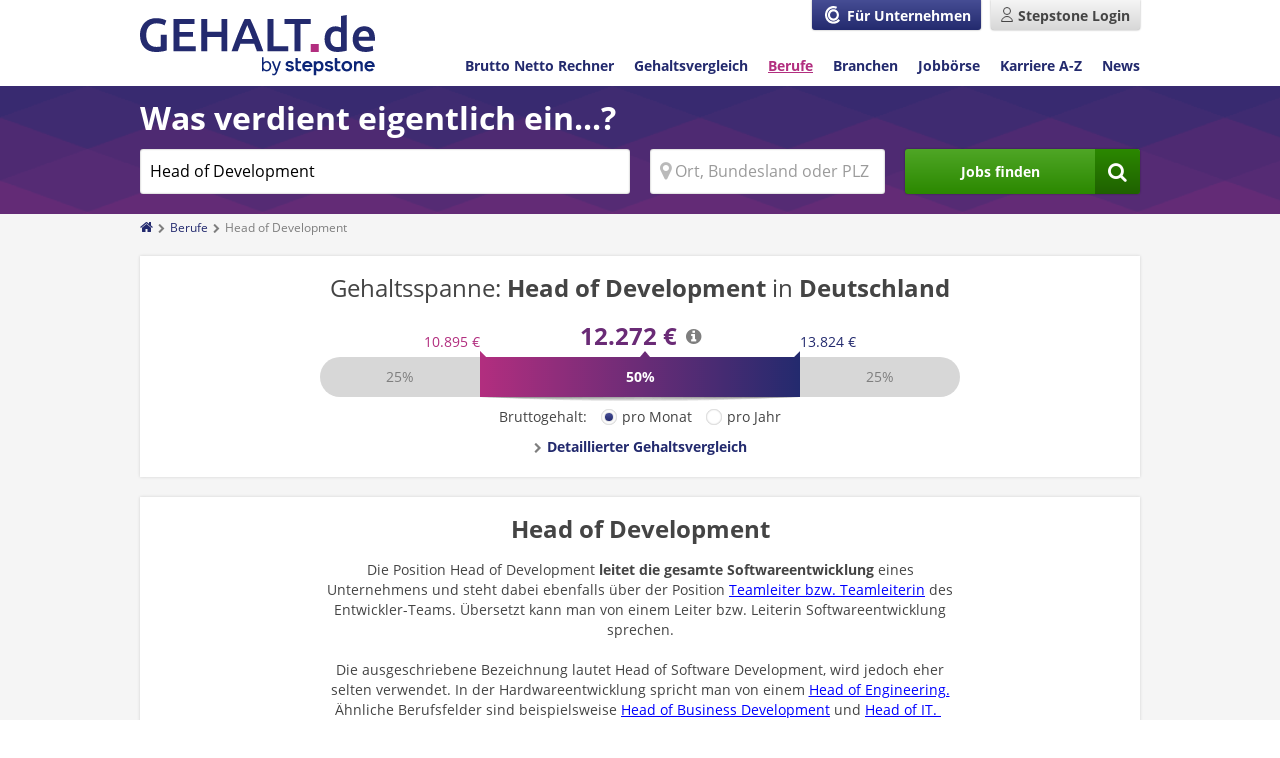

--- FILE ---
content_type: text/html;charset=UTF-8
request_url: https://www.gehalt.de/beruf/head-of-development
body_size: 16732
content:
<!DOCTYPE html>
<html lang="de" dir="ltr">
<head itemscope itemtype="https://schema.org/WebPage">
    
    <title itemprop="name">Head of Development » Gehalt &amp; Beruf | GEHALT.de</title>
    <meta charset="utf-8"/>
    <meta name="description" content="Was verdient ein/-e Head of Development? GEHALT.de verrät Ihnen, was Sie mit Ihrer Berufserfahrung und in Ihrer Region verdienen können.">
    <meta name="robots" content="index,follow">
    
    
    <link rel="preload" as="font" type="font/woff2" href="/fonts/open-sans-v15-latin-regular.woff2" crossorigin />
    <link rel="preload" as="font" type="font/woff2" href="/fonts/open-sans-v15-latin-700.woff2" crossorigin />
    <link rel="preload" as="font" type="font/woff2" href="/fonts/fontawesome-webfont.woff2?v=4.7.0" crossorigin />
    <style>
        @font-face{font-family:'FontAwesome';font-weight:normal;font-style:normal;font-display:swap;src:url("/fonts/fontawesome-webfont.eot?v=4.7.0");src:url("/fonts/fontawesome-webfont.eot?#iefix&v=4.7.0") format("embedded-opentype"),url("/fonts/fontawesome-webfont.woff2?v=4.7.0") format("woff2"),url("/fonts/fontawesome-webfont.woff?v=4.7.0") format("woff"),url("/fonts/fontawesome-webfont.ttf?v=4.7.0") format("truetype"),url("/fonts/fontawesome-webfont.svg?v=4.7.0#fontawesomeregular") format("svg")}@font-face{font-family:'Open Sans';font-style:normal;font-display:swap;font-weight:400;src:url("/fonts/open-sans-v15-latin-regular.eot");src:local("Open Sans Regular"),local("OpenSans-Regular"),url("/fonts/open-sans-v15-latin-regular.eot?#iefix") format("embedded-opentype"),url("/fonts/open-sans-v15-latin-regular.woff2") format("woff2"),url("/fonts/open-sans-v15-latin-regular.woff") format("woff"),url("/fonts/open-sans-v15-latin-regular.ttf") format("truetype"),url("/fonts/open-sans-v15-latin-regular.svg#OpenSans") format("svg")}@font-face{font-family:'Open Sans';font-style:normal;font-display:swap;font-weight:600;src:url("/fonts/open-sans-v15-latin-600.eot");src:local("Open Sans SemiBold"),local("OpenSans-SemiBold"),url("/fonts/open-sans-v15-latin-600.eot?#iefix") format("embedded-opentype"),url("/fonts/open-sans-v15-latin-600.woff2") format("woff2"),url("/fonts/open-sans-v15-latin-600.woff") format("woff"),url("/fonts/open-sans-v15-latin-600.ttf") format("truetype"),url("/fonts/open-sans-v15-latin-600.svg#OpenSans") format("svg")}@font-face{font-family:'Open Sans';font-style:normal;font-display:swap;font-weight:700;src:url("/fonts/open-sans-v15-latin-700.eot");src:local("Open Sans Bold"),local("OpenSans-Bold"),url("/fonts/open-sans-v15-latin-700.eot?#iefix") format("embedded-opentype"),url("/fonts/open-sans-v15-latin-700.woff2") format("woff2"),url("/fonts/open-sans-v15-latin-700.woff") format("woff"),url("/fonts/open-sans-v15-latin-700.ttf") format("truetype"),url("/fonts/open-sans-v15-latin-700.svg#OpenSans") format("svg")}
        footer{background:#232a6e;margin-top:4rem}footer .footer__content{display:-webkit-box;display:-ms-flexbox;display:flex}footer .content{margin:0 auto;max-width:104rem;color:#fff;min-height:12.5rem;padding-top:1rem;padding-bottom:1rem;-webkit-font-smoothing:antialiased}footer .content .footer__wrapper{display:-webkit-box;display:-ms-flexbox;display:flex;-webkit-box-align:start;-ms-flex-align:start;align-items:flex-start}
        @media screen and (max-width: 767px){footer .content .footer__wrapper{-ms-flex-wrap:wrap;flex-wrap:wrap}}
        footer .content .footer__copyright{padding:0 2rem 1rem 0;white-space:nowrap}footer .content .footer__links{display:-webkit-box;display:-ms-flexbox;display:flex;-ms-flex-wrap:wrap;flex-wrap:wrap}footer .content .footer__links .icon.facebook-square::before,footer .content .footer__links .icon.linkedin-square::before, footer .content .footer__links .icon.twitter-square::before,footer .content .footer__links .icon.instagram::before{color:#fff;opacity:.8;font-size:2rem;margin-right:0}@media screen and (max-width: 767px){footer .content .footer__links .icon.facebook-square::before,footer .content .footer__links .icon.twitter-square::before, footer .content .footer__links .icon.linkedin-square::before,footer .content .footer__links .icon.instagram::before{font-size:3.9rem}}footer .content .footer__links .icon.facebook-square:hover::before,footer .content .footer__links .icon.twitter-square:hover::before, footer .content .footer__links .icon.linkedin-square:hover::before,footer .content .footer__links .icon.instagram:hover::before{opacity:1}footer .content ul{display:-webkit-box;display:-ms-flexbox;display:flex;-ms-flex-wrap:wrap;flex-wrap:wrap}
        @media screen and (max-width: 767px){footer .content ul{-webkit-box-pack:start;-ms-flex-pack:start;justify-content:flex-start}}
        footer .content ul li{padding-right:1.5rem;padding-bottom:1rem}footer .content ul:last-child li:last-child{padding-right:0}nav#navigation{display:none;width:100%;margin-top:1rem;background-image:url("/images/layout/basics/headerWidgets/bg_tile.png");background-position:left top;background-repeat:repeat-x;background-size:17.5rem;background-color:#b22e7f}
        @media screen and (min-width: 768px) and (max-width: 1023px){nav#navigation{margin-bottom:.5rem}}
        nav#navigation.show{display:block}nav#navigation ul{display:-webkit-box;display:-ms-flexbox;display:flex;-webkit-box-orient:vertical;-webkit-box-direction:normal;-ms-flex-direction:column;flex-direction:column;list-style-type:none;margin:0;padding:0 1.5rem}nav#navigation ul li{border-bottom:0.1rem solid rgba(255,255,255,0.3)}nav#navigation ul li a{display:block;font-weight:400;font-size:1.6rem;padding:2rem 0;color:#fff}nav#navigation ul li a.user-logout{display:-webkit-box;display:-ms-flexbox;display:flex;-webkit-box-align:center;-ms-flex-align:center;align-items:center}nav#navigation ul li a.user-logout::before{font-size:2.5rem;color:#fff}nav#navigation ul li:first-child{margin-left:0}
        @media screen and (min-width: 1024px){
            nav#navigation{display:block;width:auto;background:transparent}nav#navigation ul{-webkit-box-orient:horizontal;-webkit-box-direction:normal;-ms-flex-direction:row;flex-direction:row;padding:0}nav#navigation ul li{margin-left:2rem;border:0}nav#navigation ul li a:hover,nav#navigation ul li a:active{color:#464d94;text-decoration:underline}nav#navigation ul li a{padding:0;font-size:1.4rem;color:#232a6e;font-weight:700}    nav#navigation ul li a.active{color:#b22e7f;text-decoration:underline}}
    </style>

    
    <meta content="ie=edge" http-equiv="x-ua-compatible"/>
    <meta name="theme-color" content="#1a1f53"/>
    
    <meta name="viewport" content="width=device-width, initial-scale=1"/>
    <meta name="msvalidate.01" content="9FDEB86D345498C952223017751DA66C" />
    
    <link href="/images/favicon.ico" rel="shortcut icon" type="image/x-icon"/>
    <link href="/images/GDE_icon_192x192.png" rel="icon" sizes="192x192" type="image/png">
    <link href="/images/GDE_icon_192x192.png" rel="apple-touch-icon" sizes="192x192">
    
	<meta name="_csrf" content="FnfoMYa0GlSajMzvOk8Uv6D1GaI3A_kmXBx19LH6VyoaQp5mJEGLAOfVKmK37vyODGIgjZnNNMBVMJsLOXhDkNXONRkoc6lU"/>
    <meta name="_csrf_header" content="X-CSRF-TOKEN"/>

    
    <link rel="stylesheet" type="text/css" media="screen" href="/css/core.min-40b5296ad58ccf5b110630bed03b81a3.css"/>
    <link rel="stylesheet" type="text/css" media="screen" href="/css/pagewidget.min-9fa7281260db161336874fb78bcdfbe0.css"/>


    <meta name="msapplication-config" content="none"/>
    <link rel="canonical" href="https://www.gehalt.de/beruf/head-of-development">
    
    <link rel="stylesheet" href="/questionnaire/css/main.min-ab8977f4c71a5256377e11ed25936554.css" />
    
    <noscript></noscript>
    <script>!function(t){"use strict";t.loadCSS||(t.loadCSS=function(){});var e=loadCSS.relpreload={};if(e.support=function(){var e;try{e=t.document.createElement("link").relList.supports("preload")}catch(t){e=!1}return function(){return e}}(),e.bindMediaToggle=function(t){var e=t.media||"all";function a(){t.media=e}t.addEventListener?t.addEventListener("load",a):t.attachEvent&&t.attachEvent("onload",a),setTimeout(function(){t.rel="stylesheet",t.media="only x"}),setTimeout(a,3e3)},e.poly=function(){if(!e.support())for(var a=t.document.getElementsByTagName("link"),n=0;n<a.length;n++){var o=a[n];"preload"!==o.rel||"style"!==o.getAttribute("as")||o.getAttribute("data-loadcss")||(o.setAttribute("data-loadcss",!0),e.bindMediaToggle(o))}},!e.support()){e.poly();var a=t.setInterval(e.poly,500);t.addEventListener?t.addEventListener("load",function(){e.poly(),t.clearInterval(a)}):t.attachEvent&&t.attachEvent("onload",function(){e.poly(),t.clearInterval(a)})}"undefined"!=typeof exports?exports.loadCSS=loadCSS:t.loadCSS=loadCSS}("undefined"!=typeof global?global:this);</script>

    
    <script>
        var utag_data = {
            'analytics.pageHarmonizedSiteId': 'stepstone-ht-de-gehalt',
            'analytics.pageCountry': 'DE',
            'analytics.pageLanguage': 'DE',
            'analytics.pageName': "berufe"
        }
    </script>


<script>(window.BOOMR_mq=window.BOOMR_mq||[]).push(["addVar",{"rua.upush":"false","rua.cpush":"true","rua.upre":"false","rua.cpre":"true","rua.uprl":"false","rua.cprl":"false","rua.cprf":"false","rua.trans":"SJ-7360fcfb-5a0b-4c94-899c-867c16337c42","rua.cook":"false","rua.ims":"false","rua.ufprl":"false","rua.cfprl":"true","rua.isuxp":"false","rua.texp":"norulematch","rua.ceh":"false","rua.ueh":"false","rua.ieh.st":"0"}]);</script>
                              <script>!function(e){var n="https://s.go-mpulse.net/boomerang/";if("False"=="True")e.BOOMR_config=e.BOOMR_config||{},e.BOOMR_config.PageParams=e.BOOMR_config.PageParams||{},e.BOOMR_config.PageParams.pci=!0,n="https://s2.go-mpulse.net/boomerang/";if(window.BOOMR_API_key="LXKB6-LNBQH-PWNJF-TESGG-CF5W9",function(){function e(){if(!r){var e=document.createElement("script");e.id="boomr-scr-as",e.src=window.BOOMR.url,e.async=!0,o.appendChild(e),r=!0}}function t(e){r=!0;var n,t,a,i,d=document,O=window;if(window.BOOMR.snippetMethod=e?"if":"i",t=function(e,n){var t=d.createElement("script");t.id=n||"boomr-if-as",t.src=window.BOOMR.url,BOOMR_lstart=(new Date).getTime(),e=e||d.body,e.appendChild(t)},!window.addEventListener&&window.attachEvent&&navigator.userAgent.match(/MSIE [67]\./))return window.BOOMR.snippetMethod="s",void t(o,"boomr-async");a=document.createElement("IFRAME"),a.src="about:blank",a.title="",a.role="presentation",a.loading="eager",i=(a.frameElement||a).style,i.width=0,i.height=0,i.border=0,i.display="none",o.appendChild(a);try{O=a.contentWindow,d=O.document.open()}catch(_){n=document.domain,a.src="javascript:var d=document.open();d.domain='"+n+"';void 0;",O=a.contentWindow,d=O.document.open()}if(n)d._boomrl=function(){this.domain=n,t()},d.write("<bo"+"dy onload='document._boomrl();'>");else if(O._boomrl=function(){t()},O.addEventListener)O.addEventListener("load",O._boomrl,!1);else if(O.attachEvent)O.attachEvent("onload",O._boomrl);d.close()}function a(e){window.BOOMR_onload=e&&e.timeStamp||(new Date).getTime()}if(!window.BOOMR||!window.BOOMR.version&&!window.BOOMR.snippetExecuted){window.BOOMR=window.BOOMR||{},window.BOOMR.snippetStart=(new Date).getTime(),window.BOOMR.snippetExecuted=!0,window.BOOMR.snippetVersion=14,window.BOOMR.url=n+"LXKB6-LNBQH-PWNJF-TESGG-CF5W9";var i=document.currentScript||document.getElementsByTagName("script")[0],o=i.parentNode,r=!1,d=document.createElement("link");if(d.relList&&"function"==typeof d.relList.supports&&d.relList.supports("preload")&&"as"in d)window.BOOMR.snippetMethod="p",d.href=window.BOOMR.url,d.rel="preload",d.as="script",d.addEventListener("load",e),d.addEventListener("error",function(){t(!0)}),setTimeout(function(){if(!r)t(!0)},3e3),BOOMR_lstart=(new Date).getTime(),o.appendChild(d);else t(!1);if(window.addEventListener)window.addEventListener("load",a,!1);else if(window.attachEvent)window.attachEvent("onload",a)}}(),"".length>0)if(e&&"performance"in e&&e.performance&&"function"==typeof e.performance.setResourceTimingBufferSize)e.performance.setResourceTimingBufferSize();!function(){if(BOOMR=e.BOOMR||{},BOOMR.plugins=BOOMR.plugins||{},!BOOMR.plugins.AK){var n="true"=="true"?1:0,t="",a="aod5pwyxzcoam2lwu5la-f-ae067aabc-clientnsv4-s.akamaihd.net",i="false"=="true"?2:1,o={"ak.v":"39","ak.cp":"1574091","ak.ai":parseInt("1008961",10),"ak.ol":"0","ak.cr":9,"ak.ipv":4,"ak.proto":"h2","ak.rid":"c9437545","ak.r":44387,"ak.a2":n,"ak.m":"a","ak.n":"essl","ak.bpcip":"3.135.215.0","ak.cport":37090,"ak.gh":"23.192.164.23","ak.quicv":"","ak.tlsv":"tls1.3","ak.0rtt":"","ak.0rtt.ed":"","ak.csrc":"-","ak.acc":"","ak.t":"1769383766","ak.ak":"hOBiQwZUYzCg5VSAfCLimQ==a2RrMpL/o0BDKUT2Gyx6cKgObAxawBwUVtmnmaGj2xLVHXU0tWHWOE45Ba5AJ06XeLrD/P5rZSr+sK0IxXyjnw0MtWj368BXw9x5AhYdFs/2ChLlkqcl+7QJz0hgeyMk6+AoU9jCyu7Z2gwwH04fg2p+45kZTLKGcurSuJwV9mXYUzdcsvAwVaYPwInHOnaWifW3Ct2dFyO00NAeuXf8s0SSxmiI0KQHASL+39KiczxRaUXKBDCutO4HXBWpSpOltQzFDE6meLYb9KseD/2MTfXA0OBLHtIFKZt0TYCYlfYEOZ6tkma2jN4jMtWbG2aCg6PGHFrYZzY64Nqzms/O0wj3itZlNSgw+I0QymEdmY71zt4qTHQ51ssW1Ha9ZtLWxEKQCTNsvklr5KyxjH9uyp/7Yr16pcRdmEp80HiUS0A=","ak.pv":"35","ak.dpoabenc":"","ak.tf":i};if(""!==t)o["ak.ruds"]=t;var r={i:!1,av:function(n){var t="http.initiator";if(n&&(!n[t]||"spa_hard"===n[t]))o["ak.feo"]=void 0!==e.aFeoApplied?1:0,BOOMR.addVar(o)},rv:function(){var e=["ak.bpcip","ak.cport","ak.cr","ak.csrc","ak.gh","ak.ipv","ak.m","ak.n","ak.ol","ak.proto","ak.quicv","ak.tlsv","ak.0rtt","ak.0rtt.ed","ak.r","ak.acc","ak.t","ak.tf"];BOOMR.removeVar(e)}};BOOMR.plugins.AK={akVars:o,akDNSPreFetchDomain:a,init:function(){if(!r.i){var e=BOOMR.subscribe;e("before_beacon",r.av,null,null),e("onbeacon",r.rv,null,null),r.i=!0}return this},is_complete:function(){return!0}}}}()}(window);</script></head>
<body class="profession-detail-page">

    <script>
        (function(a,b,c,d){
            a='https://tags.tiqcdn.com/utag/stepstone/gehalt.de/' + "prod" + '/utag.js';
            b=document;c='script';d=b.createElement(c);d.src=a;d.type='text/java'+c;d.async=true;
            
            a=b.getElementsByTagName(c)[0];a.parentNode.insertBefore(d,a);
        })();
        window.sendAnalyticsEvent = function (eventName, dataFile) {
            if (eventName === 'view') {
                utag.view(dataFile);
            }
            else if (eventName !== 'view') {
                utag.link(dataFile);
            }
        }
        
    </script>

<div class="shader" style="display: none;"></div>
<header id="pageHeader"><div class="header-widget-wrapper">
    
            <div class="wrapper">
    <div class="login-area user-navigation">
        
            <a href="https://www.compensation-partner.de/de/home" target="_blank" class="small-none medium-none btn compensation" title="Login" rel="noopener noreferrer">
                <span class="icon icon-svg compensation-icon"></span>
                <span class="small-none medium-none">Für Unternehmen</span>
            </a>
            <a href="https://www.stepstone.de/candidate/login/?cid=msearche_personalmarkt___login"
               class="login btn secondary" title="Login" target="_blank" rel="noopener noreferrer">
                <span class="small-none medium-none icon icon-svg user-white"></span>
                <span class="large-none icon icon-svg user-grey"></span>
                <span class="small-none medium-none">Stepstone Login</span>
            </a>
        
        
        <div id="nav-control" data-navigation="closed" class="large-none o-nav-control">
            <span class="icon icon-svg burger"></span>
            <span class="icon cross"></span>
        </div>
    </div>
    <div class="content">
        <a href="/" title="Gehalt.de - Gehalt, Einkommen, Verdienst und Lohn" class="logo"></a>
        <nav id="navigation" itemscope="" itemtype="https://schema.org/SiteNavigationElement">
            <ul class="o-nav">
                <li itemprop="name">
                    <a data-submissionid="Link BNR" itemprop="url"
                       id="tNavBnr" href="/einkommen/brutto-netto-rechner">Brutto Netto Rechner
                    </a>
                </li>
                <li itemprop="name">
                    <a data-submissionid="Link Gehaltsvergleich" itemprop="url"
                       href="/gehaltsvergleich"
                       >Gehaltsvergleich
                    </a>
                <li itemprop="name">
                    <a data-submissionid="Link Berufe" itemprop="url"
                       class="active"
                       href="/beruf/berufe-von-a-bis-z">
                        Berufe
                    </a>
                </li>
                <li itemprop="name">
                    <a data-submissionid="Link Branchen" itemprop="url"
                       href="/branche/branchen-von-a-bis-z">Branchen
                    </a>
                </li>
                <li itemprop="name">
                    <a data-submissionid="Link Jobbörse" itemprop="url"
                       href="/stellenangebote-jobs">
                        Jobbörse
                    </a>
                </li>
                <li itemprop="name">
                    <a data-submissionid="Link Karriere" itemprop="url"
                       href="/arbeit/arbeit-von-a-bis-z">Karriere A-Z
                    </a>
                </li>
                <li itemprop="name">
                    <a data-submissionid="Link News" itemprop="url"
                       href="/news">News
                    </a>
                </li>
                
                    <li itemprop="name" class="large-none">
                        <a data-submissionid="Link Für Unternehmen"
                           itemprop="url"
                           rel="noopener noreferrer"
                           href="https://www.compensation-partner.de" target="_blank">Für Unternehmen
                        </a>
                    </li>
                
                
            </ul>
        </nav>
    </div>
</div>
    
            <div id="header_placeholder" class="hidden" style="height: 65px;"></div>
<div id="headerWidget" class="headerJobsuche searchWithLocation jobsearchWithLocationHeaderWidget">
    <div class="wrapper">
        <div class="row pt-10 pb-auto">
            <div class="columns small-none medium-12-12 large-12-12"> 
                <div class="headline-xlarge-light">Was verdient eigentlich ein...?</div>
            </div>
            <div class="columns small-none medium-12-12 large-12-12">
                
            </div>

            <form name="suche_form"
                  action="/suche"
                  data-tabunder-form="true"
                  class="columns small-12-12 medium-12-12 large-12-12">
                <div id="header_extendet">
                    <div class="row">
                        <div class="columns small-12-12 medium-6-12 large-6-12">
                            <input name="searchtext" class="input jobtitle" data-tabunder-field="job"
                                   value="Head of Development"
                                   placeholder="Jobtitel oder Berufsbezeichnung"
                                   aria-label="Jobtitel oder Berufsbezeichnung"
                                   maxlength="100" autocomplete="off" type="text"/></div>
                        <div class="columns small-12-12 medium-3-12 large-3-12">
                            <div class="icon map-marker">
                                <input name="location" data-tabunder-field="location"
                                       class="input location"
                                       value=""
                                       aria-label="Ort, Bundesland oder PLZ"
                                       placeholder="Ort, Bundesland oder PLZ" maxlength="100" autocomplete="off"
                                       type="text"/>
                            </div>
                            
    <div class="locationTooltip">
        <div class="construction">
            <div class="tooltip_content">
                <div class="actionHeader">
                    <div class="row">
                        <div class="columns small-2-12 medium-2-12 large-2-12">
                            <div class="icon map-marker"></div>
                        </div>
                        <div class="columns small-10-12 medium-10-12 large-10-12">
                            <span class="copy-default">Ergebnisse verbessern - jetzt Ort hinzufügen!</span>
                        </div>
                    </div>
                </div>
                <div class="actionList">
                    <ul>
                        <li id="tooltip_accept" class="icon chevron-right small-12-12 medium-12-12 large-12-12"><span class="suggestLocation"></span></li>
                        <li id="tooltip_other_location" class="icon chevron-right small-12-12 medium-12-12 large-12-12"><span class="copy-default otherLocation">Ort hinzufügen</span></li>
                    </ul>
                </div>
            </div>
        </div>
        <span id="tooltip_close" class="icon close"></span>
    </div>

                        </div>
                        <div class="columns small-12-12 medium-3-12 large-3-12">
                            <button data-submissionid="Button Jobsuche" type="submit"
                                    class="btn icon icon--right grow primary search">
                                <span>Jobs finden</span>
                            </button>
                        </div>
                    </div>
                </div>
                <div id="header_compact" class="medium-none large-none pr-auto pl-auto">
                    <div class="action_buttons">
                        <div class="text-field">
                            <input class="text_field_compact" aria-label="Wonach suchen Sie?" placeholder="Wonach suchen Sie?" type="text" disabled>
                            <span class="btn-icon primary icon search search_button_compact"></span>
                        </div>
                    </div>
                </div>
            </form>
        </div>
    </div>
</div>

    
            
    </div>
    <div>
    <div class="profession-detail-page">
        <div class="wrapper">
            <div class="grid">
                <ul class="breadcrumb">
                    
                        
                            <li>
                                
                                    <a href="/" class="icon icon--right chevron-right"><span class="icon icon--left home"></span></a>
                                
                                
                            </li>
                        
                        
                        
                    
                        
                            <li>
                                
                                    <a href="/beruf/berufe-von-a-bis-z" class="icon icon--right chevron-right"><span>Berufe</span></a>
                                
                                
                            </li>
                        
                        
                        
                    
                        
                        
                        
                            <li>
                                <span>Head of Development</span>
                            </li>
                        
                    
                </ul>
                <script type="application/ld+json">
                    {
                        "@context": "https://schema.org",
                        "@type": "BreadcrumbList",
                        "itemListElement": [ {
                            "@type": "ListItem",
                            "position": 1,
                            "name": "Startseite",
                            "item":    "https:\/\/www.gehalt.de\/" 
                        }, {
                            "@type": "ListItem",
                            "position": 2,
                            "name": "Berufe",
                            "item":    "https:\/\/www.gehalt.de\/beruf\/berufe-von-a-bis-z" 
                        }, {
                            "@type": "ListItem",
                            "position": 3,
                            "name": "Head of Development",
                            "item":  ""  
                        }  ]
                    }
                </script>
            </div>
        </div>
    </div>


    
</div></header>

<div>
    <div class="layoutSkyContainer">
        <div class="MainContent wrapper layoutSkyAd">
            <div class="pm-container">
                <div class="pm-1-1">
                    
                    

    
    

                    <div class="MainContent-contentPage MainContent-wysiwyg">
        <div class="content-widget-wrapper">
            
                <div class="gehaltsspanneBeruf space--default" data-uuid="00f4967e-dcc7-4a5a-8a6d-48cce4b0ea53" data-trackingid="Gehaltsspanne Beruf" data-position="1" data-index="1" data-pageToolId="Gehaltsspanne Beruf_1">
    <script type="application/ld+json">
        {
            "@context": "https://schema.org/",
            "@type": "Occupation",
            "name": "Head of Development",
            "mainEntityOfPage": {
                "@type": "WebPage",
                "lastReviewed": "2020-05-15T14:20:00-05:00"
            },
            "description": "Was verdient ein/-e Head of Development? GEHALT.de verrät Ihnen, was Sie mit Ihrer Berufserfahrung und in Ihrer Region verdienen können.",
            "estimatedSalary": [
                {
                    "@type": "MonetaryAmountDistribution",
                    "name": "base",
                    "currency": "EUR",
                    "duration": "P1M",
                    "percentile25": "10895",
                    "median": "12272",
                    "percentile75": "13824"
                }
            ],
            "occupationLocation": [
                {
                    "@type": "Country",
                    "name":  "Deutschland"
                }
            ]
        }
    </script>
    <div class="salaryBoxRange boxed boxed-color boxed-shadow space--default">

        <div class="row">
            <div class="columns small-12-12 medium-12-12 large-12-12">
                <h2 class="ta-center font-weight-400 headline-large">Gehaltsspanne:
                    <b>Head of Development</b> in <b>Deutschland</b>
                </h2>
            </div>
        </div>
        <div class="row">
            <div class="columns small-none medium-none large-2-12">&nbsp;</div>
            <div class="columns small-12-12 medium-12-12 large-8-12">

                <div class="gehalt-container">

                    <div class="gehaltMin copy-default">
                        
                            <span class="salary year hidden">135.100 €</span>
                            <span class="salary month">10.895 €</span>
                        
                        
                    </div>

                    <div class="gehaltAverange">
                        
                            <span class="salary year hidden headline-large">152.177 €</span>
                            <span class="salary month headline-large">12.272 €</span>
                            <span class="icon info salaryDef"></span>

                        
                        
                    </div>

                    <div class="gehaltMax copy-default">
                        
                               <span class="salary year hidden">171.413 €</span>
                            <span class="salary month">13.824 €</span>
                        
                        
                    </div>

                </div>
                <div class="divHelperContainer">
                    <div class="graphic-container">
                        <div class="range-out">25%</div>
                        <div class="goalpost">
                            <span class="left"></span>
                            <span class="middle"></span>
                            <div class="range-in">
                                50%
                            </div>
                            <span class="right"></span>
                        </div>
                        <div class="range-out">25%</div>

                    </div>
                    <div class="small-12-12 medium-12-12 large-12-12 tooltip tooltip-salaryRange">
                        <span class="icon close"></span>
                        <div class="content">
                            <ul class="square">
                                <li>
                                    <b><span class="salary year hidden ">152.177 €</span>
                                        <span class="salary month">12.272 €</span>
                                        Bruttogehalt (Median) bei 40 Wochenstunden:</b> 50% der Datensätze liegen über diesem Wert und 50% darunter.
                                </li>
                                <li>
                                   <b><span class="salary year hidden">135.100 €</span>
                                    <span class="salary month">10.895 €</span> (Unteres Quartil) und <span class="salary year hidden">171.413 €</span>
                                    <span class="salary month">13.824 €</span> (Oberes Quartil)</b>: 25% der Gehälter liegen jeweils darunter bzw. darüber.
                                </li>
                                <li>
                                    Die <b>berechneten Werte</b> beziehen sich auf die allgemeine <b>Verteilung der Gehälter in diesem Beruf</b> (unabhängig von Berufserfahrung, Personalverantwortung etc.).
                                </li>
                            </ul>
                            <b class="dp-b">Was verdienen andere Personen in Ihrer Position?</b>
                            <a class="icon icon--left chevron-right textlink-default"
                               href="/gehaltsvergleich"
                               data-submissionid="Button Zum Gehaltscheck">Detaillierter Gehaltsvergleich</a>
                        </div>
                    </div>
                </div>
                <div class="divContainerCheckbox  ta-center">
                    <form class="salaryChange" onsubmit="return false;" data-salarytype="month">
    Bruttogehalt:
    <span class="formsection pl-2 ml-10 mr-10">
        <input id="month_salaryRange-e698e950-f1c4-475f-a623-f2eae384500d" class="salarySwitchMonth" type="radio"
               name="salary" value="1" checked="checked">
        <label for="month_salaryRange-e698e950-f1c4-475f-a623-f2eae384500d"><span>pro Monat </span></label>
    </span>
    <span class="formsection pl-2">
        <input id="year_salaryRange-e698e950-f1c4-475f-a623-f2eae384500d" class="salarySwitchYear" type="radio"
               name="salary" value="0">
        <label for="year_salaryRange-e698e950-f1c4-475f-a623-f2eae384500d"
               class="pl-20"><span>pro Jahr </span></label>
    </span>
</form>
                    
                </div>

                <div class="salary-box--fragebogenLink ta-center">
                    <a class="icon icon--left chevron-right textlink-default"
                       href="/gehaltsvergleich"
                       data-submissionid="Button Zum Gehaltscheck">Detaillierter Gehaltsvergleich</a>
                </div>

            </div>
            <div class="columns small-none medium-none large-2-12">&nbsp;
            </div>
        </div>
    </div>

</div>
            
                <div data-uuid="9a8202f8-cb54-4733-8cdd-f09afaa18993" data-trackingid="Berufe-Text" data-position="2" data-index="1" data-pageToolId="Berufe-Text_1">
    <div class="intro-text boxed boxed-color boxed-shadow space--default">
        <div class="row">
            <div class="columns small-12-12 medium-12-12 large-12-12">
                <h1 class="ta-center headline-large">Head of Development</h1>
            </div>
        </div>
        <div class="row">
            <div class="columns small-none medium-none large-2-12">&nbsp;</div>
            <div class="columns small-12-12 medium-12-12 large-8-12 content ta-center">
                <p style="margin-left:0cm; margin-right:0cm">Die Position Head of Development <strong>leitet die gesamte Softwareentwicklung</strong> eines Unternehmens und steht dabei ebenfalls &uuml;ber der Position <a href="https://www.gehalt.de/beruf/teamleiter-softwareentwicklung" style="color:blue; text-decoration:underline">Teamleiter bzw. Teamleiterin</a> des Entwickler-Teams. &Uuml;bersetzt kann man von einem Leiter bzw. Leiterin Softwareentwicklung sprechen.</p>

<p style="margin-left:0cm; margin-right:0cm">Die ausgeschriebene Bezeichnung lautet Head of Software Development, wird jedoch eher selten verwendet. In der Hardwareentwicklung spricht man von einem <a href="https://www.gehalt.de/beruf/head-of-engineering" style="color:blue; text-decoration:underline">Head of Engineering.</a> &Auml;hnliche Berufsfelder sind beispielsweise <a href="https://www.gehalt.de/beruf/head-of-business-development" style="color:blue; text-decoration:underline">Head of Business Development</a> und <a href="https://www.gehalt.de/beruf/it-leiter-it-leiterin#berufsbild" style="color:blue; text-decoration:underline">Head of IT. </a>&nbsp;</p>

            </div>
            <div class="columns small-none medium-none large-2-12">&nbsp;</div>
        </div>
    </div>

    
</div>
            
                <div class="salary-teaser-container boxed boxed-bg default-bg boxed-shadow space--default" data-uuid="96397742-6c32-4403-b39d-13f085d14aab" data-trackingid="Gehaltscheck Teaser" data-position="3" data-index="1" data-pageToolId="Gehaltscheck Teaser_1">
    <style>
        @media screen and (max-width: 767px) {
            /* SMALL */
            .salary-trend-up .teaser-content {
                margin-bottom: 1.5rem;
            }
            .salary-teaser-container .boxed {
                margin-bottom: 0;
            }
        }
        @media screen and (min-width: 767px) {
            /* NOT SMALL */
            .salary-teaser-container .boxed-bg {
                margin-bottom: 0;
                padding: 0;
            }
        }
        @media screen and (min-width: 1024px){
            .salary-teaser-container .boxed {
                padding: 0;
            }
        }
        @media screen and (min-width: 768px) and (max-width: 1023px){
            .salary-teaser-container .boxed {
                padding: 0;
            }
        }
    </style>
    <div class="salary-teaser-container boxed boxed-bg default-bg boxed-shadow space--default">
        <div class="row">
            <div class="columns small-12-12 medium-8-12 large-9-12">
                <div class="teaser-content">
                    <div class="icon-container icon-svg salary-trend-up"></div>
                    <div class="teaser-content teaser-content--singlelines">
                        <div class="teaser-content-headline headline-xlarge mb-5">Stepstone Gehaltsplaner</div>
                        <div class="copy-default copy-large mb-0">Finde jetzt heraus, wie du mehr verdienen kannst.</div>
                    </div>
                </div>
            </div>
            <div class="columns small-12-12 medium-4-12 large-3-12">
                <div class="button-container">
                    <a title="zum Gehaltsplaner"
                       id="salaryTeaserLinkJobdescription"
                       href="https://www.stepstone.de/gehaltsplaner/fragebogen" class="btn icon icon--right external-link grow primary" target="_blank"><span>Gehaltsplaner starten</span></a>
                    <script>
                        (function () {
                            function getCtParam(i) {
                                var e=('; '+document.cookie).split('; '+i+'=').pop().split(';')[0];
                                return''!==e&&'undefined'!==e?'&'+(i='ad_info'===i?'s_kwcid':i)+'='+e+('msclkid'===i?'&ef_id='+e+':G:s':''):'';
                            }
                            try {
                                var salaryTeaserID = document.getElementById("salaryTeaserLinkJobdescription");
                                var cid = "?cid=msearche_personalmarkt___salaryplanner_jobdescription";
                                var baseURL = 'https://www.stepstone.de/gehaltsplaner/fragebogen';
                                function updateUrl() {
                                    var safeURL = new URL(cid + getCtParam('msclkid') + getCtParam('gclid') + getCtParam('ad_info'), baseURL);
                                    salaryTeaserID.setAttribute('href', safeURL);
                                    salaryTeaserID.removeEventListener("click", updateUrl);
                                }
                                salaryTeaserID.addEventListener("click", updateUrl);
                            } catch (e) {}
                        })();
                    </script>
                </div>
            </div>
        </div>
    </div>
</div>
            
                <div class="jobliste" data-uuid="29354fb8-55a8-46d4-99b8-c8e7850cc3e9" data-trackingid="Jobliste" data-position="4" data-index="1" data-pageToolId="Jobliste_1">
    <div class="jobliste-content space--default" data-salary="true" data-jobcount="3"
         data-searchtext="Head of Development" data-pageorigin="berufedetailseite" data-boostingplatform="GDE Berufe Seite Jobliste"
         data-showsalary="true">

        <div class="boxed boxed-color boxed-shadow">
            <div class="row">
                <div class="columns large-12-12">

                    <h2 class="headline-large">Jobangebote für Head of Development</h2>
                    <div class="text--right mb-10"><form class="salaryChange" onsubmit="return false;" data-salarytype="month">
    Bruttogehalt:
    <span class="formsection pl-2 ml-10 mr-10">
        <input id="month_salaryRange-67cd91d5-cf24-4add-ae43-9bb520a48dca" class="salarySwitchMonth" type="radio"
               name="salary" value="1" checked="checked">
        <label for="month_salaryRange-67cd91d5-cf24-4add-ae43-9bb520a48dca"><span>pro Monat </span></label>
    </span>
    <span class="formsection pl-2">
        <input id="year_salaryRange-67cd91d5-cf24-4add-ae43-9bb520a48dca" class="salarySwitchYear" type="radio"
               name="salary" value="0">
        <label for="year_salaryRange-67cd91d5-cf24-4add-ae43-9bb520a48dca"
               class="pl-20"><span>pro Jahr </span></label>
    </span>
</form></div>
                        <ul class="joblist">
                            
                            
                                <li class="loaderListElement">
                                    <div class="animated-background">
                                        <div class="background-masker"></div>
                                    </div>
                                </li>
                            
                                <li class="loaderListElement">
                                    <div class="animated-background">
                                        <div class="background-masker"></div>
                                    </div>
                                </li>
                            
                                <li class="loaderListElement">
                                    <div class="animated-background">
                                        <div class="background-masker"></div>
                                    </div>
                                </li>
                            
                            <li class="job-item-template hidden">
                                <a data-submissionid="Link Job" class="jobListLink" href="#"
                                   rel="nofollow" target="_blank">
                                    <div class="row">
                                        <div class="columns">
                                            <div class="small-12-12 medium-6-12 large-6-12 ">
                                            <span class="label-Text">NEU</span>
                                                <b><span class="title textlink-default">Jobtitel</span></b><br>
                                                <span class="company">JobCompany</span>
                                            </div>
                                            <div class="small-6-12 medium-3-12 large-3-12 ">
                                                <b><span class="location textlink-default">JobLocation</span></b><br>
                                                <span class="date"></span>
                                            </div>

                                            <div class="jobSalary small-6-12 medium-3-12 large-3-12 columns v u-txt-right">
                                                

                                                    <div class="salary salary-year textlink-default hidden">
                                                        <b><span class="salary-year-value"></span></b>

                                                    </div>
                                                    <div class="salary salary-month textlink-default">
                                                        <b><span class="salary-month-value"></span></b>
                                                    </div>

                                                    <span class="copy-small">sch&auml;tzt Gehalt.de</span>
                                                
                                                
                                            </div>
                                        </div>
                                    </div>
                                </a>
                            </li>
                        </ul>
                    </div>
                </div>
            <div class="row">
                <div class="columns small-12-12 medium-6-12 large-8-12 mb-10">
                    <span class="copy-small">Durchschnittliches Bruttogehalt bei 40 Wochenstunden</span>
                </div>
                <div class="show-more-jobs columns small-12-12 medium-6-12 large-4-12 u-txt-right hidden">
                    <form action="/stellenangebote-jobs/suche" method="GET" rel="nofollow">
                        <input type="hidden" name="jobname" value="Head of Development"/>
                        <input type="hidden" name="location" value=""/>
                        <button data-submissionid="Button Weitere Jobs" type="submit"
                                class="btn primary icon icon--right grow chevron-right">
                            <span class="show-more-jobs-text">weitere Jobs anzeigen</span>
                        </button>
                    </form>
                </div>
            </div>
        </div>
    </div>
</div>
            
                <div data-uuid="d16b282e-3eb8-41bb-934a-a17d9ddcc226" data-trackingid="Berufe-Text" data-position="5" data-index="2" data-pageToolId="Berufe-Text_2">
    

    <div class="area-text boxed boxed-color boxed-shadow space--default">
        <div class="row">
            <div class="columns small-12-12 medium-4-12 large-4-12">
                <h2 class="headline-medium">Das macht ein Head of Development</h2>
            </div>
            <div class="columns small-12-12 medium-8-12 large-8-12 content">
                <p style="margin-left:0cm; margin-right:0cm">Ein Head of Development ist f&uuml;r die strategische Ausrichtung der Softwareentwicklung sowie f&uuml;r die Koordination der Arbeitsabl&auml;ufe in der Abteilung zust&auml;ndig. Entwicklungsaufgaben und <strong>Entwicklungsprojekte</strong> m&uuml;ssen erfolgreich umgesetzt werden, daher muss der Head of Development diese stets im Blick behalten. Gleichzeitig m&uuml;ssen das daf&uuml;r vorgesehene <strong>Budget und die Ressourcen &uuml;berwacht</strong> werden.</p>

<p style="margin-left:0cm; margin-right:0cm">Weiterhin ist der Head of Development f&uuml;r die <strong>Personalentwicklung</strong> und das <strong>Recruiting</strong> von <a data-linkskript="2125" href="/beruf/entwickler-entwicklerin">Entwicklern</a> zust&auml;ndig. Daf&uuml;r ist es wichtig, dass sie &uuml;ber die neusten technologischen Entwicklungen informiert sind. Die Delegation von Aufgaben an die Mitarbeitenden und die Kontrolle der Arbeitsergebnisse, um Termine einzuhalten, geh&ouml;rt ebenfalls zu den T&auml;tigkeiten eines Heads of Development.</p>

<p style="margin-left:0cm; margin-right:0cm">Dar&uuml;ber hinaus k&uuml;mmert sich ein Head of Development um die <strong>ordnungsgem&auml;&szlig;e Dokumentation</strong> sowie den Support f&uuml;r die Software. Zuletzt geh&ouml;rt zu den Aufgaben auch eine ausgezeichnete <strong>Kommunikation</strong> mit den Stakeholdern, Kunden und anderen internen Fachabteilungen.</p>

            </div>
        </div>
    </div>
</div>
            
                <div data-uuid="490c998b-cfbb-459c-90ee-12d9c1791108" data-trackingid="Berufe-Text" data-position="6" data-index="3" data-pageToolId="Berufe-Text_3">
    

    <div class="area-text boxed boxed-color boxed-shadow space--default">
        <div class="row">
            <div class="columns small-12-12 medium-4-12 large-4-12">
                <h2 class="headline-medium">Wo arbeitet ein Head of Development?</h2>
            </div>
            <div class="columns small-12-12 medium-8-12 large-8-12 content">
                <p style="margin-left:0cm; margin-right:0cm">Als Head of Development kann man nahezu in allen Wirtschaftsbereichen t&auml;tig sein sowie in der &ouml;ffentlichen Verwaltung. Oftmals arbeiten sie in <strong>Unternehmen mit eigener Softwareentwicklung</strong> f&uuml;r Webl&ouml;sungen oder im App-Bereich. Die Bezeichnung Head of Development wird vor allem in <strong>international agierenden Unternehmen</strong> verwendet.</p>

            </div>
        </div>
    </div>
</div>
            
                <div class="bundeslandUebersicht space--default" data-uuid="ff0d396b-bbd7-430e-9d62-9c48c1f96b91" data-trackingid="Bundesland Übersicht" data-position="7" data-index="1" data-pageToolId="Bundesland Übersicht_1">

    <div class="salary-teaser-container boxed boxed-bg default-bg boxed-shadow space--default">
        <div class="row">
            <div class="columns small-12-12 medium-8-12 large-9-12">
                <div class="teaser-content">
                    <div class="icon-container icon-svg salary-trend-up medium-none small-none"></div>
                    <div class="teaser-content teaser-content--singlelines">
                        <div class="teaser-content-headline headline-xlarge mb-5">
                            Der große Gehaltsvergleich: Check mal, wo du stehst
                        </div>
                        <div class="copy-default copy-large mb-0">
                            Verdiene ich eigentlich genug? Wir bringen Klarheit in den Gehaltsdschungel und verraten dir,
                            welche Faktoren dein Gehalt beeinflussen.
                        </div>
                    </div>
                </div>
            </div>
            <div class="columns small-12-12 medium-4-12 large-3-12">
                <div class="button-container">
                    <a title="zum Gehaltsvergleich" href="https://www.stepstone.de/magazin/gehaltsvergleich/?cid=other_content_gehaltde_industry_pages"
                       class="btn icon icon--right external-link grow primary" target="_blank" rel="noopener noreferrer"><span>Jetzt Marktwert checken</span></a>
                </div>
            </div>
        </div>
    </div>

    <div class="federalState boxed boxed-color boxed-shadow">
        <div class="row">
            <div class="columns small-12-12 medium-12-12 large-12-12  ta-center">
                <div class="headline-large">Gehälter nach Bundesland: Head of Development</div>
                <div class="mb-15">
                    <form class="salaryChange" onsubmit="return false;" data-salarytype="month">
    Bruttogehalt:
    <span class="formsection pl-2 ml-10 mr-10">
        <input id="month_salaryRange-a9790a36-5c31-48f4-b0d0-09d96a15cc66" class="salarySwitchMonth" type="radio"
               name="salary" value="1" checked="checked">
        <label for="month_salaryRange-a9790a36-5c31-48f4-b0d0-09d96a15cc66"><span>pro Monat </span></label>
    </span>
    <span class="formsection pl-2">
        <input id="year_salaryRange-a9790a36-5c31-48f4-b0d0-09d96a15cc66" class="salarySwitchYear" type="radio"
               name="salary" value="0">
        <label for="year_salaryRange-a9790a36-5c31-48f4-b0d0-09d96a15cc66"
               class="pl-20"><span>pro Jahr </span></label>
    </span>
</form>
                </div>
            </div>
        </div>

        
            <div class="row">
                <div class="large-12-12 federal-state-map profession-list">
                    
                        <div class="state-container state-container--0">
                            <div class="copy-default state-name">
                                <span>Baden-Württemberg: </span>
                                
                                    <span class="salary month">12.851 €</span>
                                    <span class="salary year hidden ">159.347 €</span>
                                
                            </div>
                            <div class="infoJobState">
                                
                                    <a class="copy-default icon icon-left chevron-right textlink-default"
                                       rel="nofollow"
                                       href="/stellenangebote-jobs/suche?searchtext=Head of Development&amp;location=Baden-Württemberg">940 Jobangebote</a>
                                
                            </div>
                        </div>
                    
                        <div class="state-container state-container--1">
                            <div class="copy-default state-name">
                                <span>Bayern: </span>
                                
                                    <span class="salary month">12.540 €</span>
                                    <span class="salary year hidden ">155.500 €</span>
                                
                            </div>
                            <div class="infoJobState">
                                
                                    <a class="copy-default icon icon-left chevron-right textlink-default"
                                       rel="nofollow"
                                       href="/stellenangebote-jobs/suche?searchtext=Head of Development&amp;location=Bayern">1153 Jobangebote</a>
                                
                            </div>
                        </div>
                    
                        <div class="state-container state-container--2">
                            <div class="copy-default state-name">
                                <span>Berlin: </span>
                                
                                    <span class="salary month">11.833 €</span>
                                    <span class="salary year hidden ">146.734 €</span>
                                
                            </div>
                            <div class="infoJobState">
                                
                                    <a class="copy-default icon icon-left chevron-right textlink-default"
                                       rel="nofollow"
                                       href="/stellenangebote-jobs/suche?searchtext=Head of Development&amp;location=Berlin">623 Jobangebote</a>
                                
                            </div>
                        </div>
                    
                        <div class="state-container state-container--3">
                            <div class="copy-default state-name">
                                <span>Brandenburg: </span>
                                
                                    <span class="salary month">10.790 €</span>
                                    <span class="salary year hidden ">133.798 €</span>
                                
                            </div>
                            <div class="infoJobState">
                                
                                    <a class="copy-default icon icon-left chevron-right textlink-default"
                                       rel="nofollow"
                                       href="/stellenangebote-jobs/suche?searchtext=Head of Development&amp;location=Brandenburg">1102 Jobangebote</a>
                                
                            </div>
                        </div>
                    
                        <div class="state-container state-container--4">
                            <div class="copy-default state-name">
                                <span>Bremen: </span>
                                
                                    <span class="salary month">12.006 €</span>
                                    <span class="salary year hidden ">148.871 €</span>
                                
                            </div>
                            <div class="infoJobState">
                                
                                    <a class="copy-default icon icon-left chevron-right textlink-default"
                                       rel="nofollow"
                                       href="/stellenangebote-jobs/suche?searchtext=Head of Development&amp;location=Bremen">45 Jobangebote</a>
                                
                            </div>
                        </div>
                    
                        <div class="state-container state-container--5">
                            <div class="copy-default state-name">
                                <span>Hamburg: </span>
                                
                                    <span class="salary month">12.646 €</span>
                                    <span class="salary year hidden ">156.808 €</span>
                                
                            </div>
                            <div class="infoJobState">
                                
                                    <a class="copy-default icon icon-left chevron-right textlink-default"
                                       rel="nofollow"
                                       href="/stellenangebote-jobs/suche?searchtext=Head of Development&amp;location=Hamburg">344 Jobangebote</a>
                                
                            </div>
                        </div>
                    
                        <div class="state-container state-container--6">
                            <div class="copy-default state-name">
                                <span>Hessen: </span>
                                
                                    <span class="salary month">12.763 €</span>
                                    <span class="salary year hidden ">158.262 €</span>
                                
                            </div>
                            <div class="infoJobState">
                                
                                    <a class="copy-default icon icon-left chevron-right textlink-default"
                                       rel="nofollow"
                                       href="/stellenangebote-jobs/suche?searchtext=Head of Development&amp;location=Hessen">747 Jobangebote</a>
                                
                            </div>
                        </div>
                    
                        <div class="state-container state-container--7">
                            <div class="copy-default state-name">
                                <span>Mecklenburg-Vorpommern: </span>
                                
                                    <span class="salary month">10.552 €</span>
                                    <span class="salary year hidden ">130.838 €</span>
                                
                            </div>
                            <div class="infoJobState">
                                
                                    <a class="copy-default icon icon-left chevron-right textlink-default"
                                       rel="nofollow"
                                       href="/stellenangebote-jobs/suche?searchtext=Head of Development&amp;location=Mecklenburg-Vorpommern">316 Jobangebote</a>
                                
                            </div>
                        </div>
                    
                        <div class="state-container state-container--8">
                            <div class="copy-default state-name">
                                <span>Niedersachsen: </span>
                                
                                    <span class="salary month">11.721 €</span>
                                    <span class="salary year hidden ">145.337 €</span>
                                
                            </div>
                            <div class="infoJobState">
                                
                                    <a class="copy-default icon icon-left chevron-right textlink-default"
                                       rel="nofollow"
                                       href="/stellenangebote-jobs/suche?searchtext=Head of Development&amp;location=Niedersachsen">597 Jobangebote</a>
                                
                            </div>
                        </div>
                    
                        <div class="state-container state-container--9">
                            <div class="copy-default state-name">
                                <span>Nordrhein-Westfalen: </span>
                                
                                    <span class="salary month">12.317 €</span>
                                    <span class="salary year hidden ">152.727 €</span>
                                
                            </div>
                            <div class="infoJobState">
                                
                                    <a class="copy-default icon icon-left chevron-right textlink-default"
                                       rel="nofollow"
                                       href="/stellenangebote-jobs/suche?searchtext=Head of Development&amp;location=Nordrhein-Westfalen">1004 Jobangebote</a>
                                
                            </div>
                        </div>
                    
                        <div class="state-container state-container--10">
                            <div class="copy-default state-name">
                                <span>Rheinland-Pfalz: </span>
                                
                                    <span class="salary month">12.151 €</span>
                                    <span class="salary year hidden ">150.672 €</span>
                                
                            </div>
                            <div class="infoJobState">
                                
                                    <a class="copy-default icon icon-left chevron-right textlink-default"
                                       rel="nofollow"
                                       href="/stellenangebote-jobs/suche?searchtext=Head of Development&amp;location=Rheinland-Pfalz">554 Jobangebote</a>
                                
                            </div>
                        </div>
                    
                        <div class="state-container state-container--11">
                            <div class="copy-default state-name">
                                <span>Saarland: </span>
                                
                                    <span class="salary month">11.917 €</span>
                                    <span class="salary year hidden ">147.767 €</span>
                                
                            </div>
                            <div class="infoJobState">
                                
                                    <a class="copy-default icon icon-left chevron-right textlink-default"
                                       rel="nofollow"
                                       href="/stellenangebote-jobs/suche?searchtext=Head of Development&amp;location=Saarland">52 Jobangebote</a>
                                
                            </div>
                        </div>
                    
                        <div class="state-container state-container--12">
                            <div class="copy-default state-name">
                                <span>Sachsen: </span>
                                
                                    <span class="salary month">10.826 €</span>
                                    <span class="salary year hidden ">134.247 €</span>
                                
                            </div>
                            <div class="infoJobState">
                                
                                    <a class="copy-default icon icon-left chevron-right textlink-default"
                                       rel="nofollow"
                                       href="/stellenangebote-jobs/suche?searchtext=Head of Development&amp;location=Sachsen">437 Jobangebote</a>
                                
                            </div>
                        </div>
                    
                        <div class="state-container state-container--13">
                            <div class="copy-default state-name">
                                <span>Sachsen-Anhalt: </span>
                                
                                    <span class="salary month">10.704 €</span>
                                    <span class="salary year hidden ">132.729 €</span>
                                
                            </div>
                            <div class="infoJobState">
                                
                                    <a class="copy-default icon icon-left chevron-right textlink-default"
                                       rel="nofollow"
                                       href="/stellenangebote-jobs/suche?searchtext=Head of Development&amp;location=Sachsen-Anhalt">319 Jobangebote</a>
                                
                            </div>
                        </div>
                    
                        <div class="state-container state-container--14">
                            <div class="copy-default state-name">
                                <span>Schleswig-Holstein: </span>
                                
                                    <span class="salary month">11.594 €</span>
                                    <span class="salary year hidden ">143.764 €</span>
                                
                            </div>
                            <div class="infoJobState">
                                
                                    <a class="copy-default icon icon-left chevron-right textlink-default"
                                       rel="nofollow"
                                       href="/stellenangebote-jobs/suche?searchtext=Head of Development&amp;location=Schleswig-Holstein">539 Jobangebote</a>
                                
                            </div>
                        </div>
                    
                        <div class="state-container state-container--15">
                            <div class="copy-default state-name">
                                <span>Thüringen: </span>
                                
                                    <span class="salary month">10.815 €</span>
                                    <span class="salary year hidden ">134.104 €</span>
                                
                            </div>
                            <div class="infoJobState">
                                
                                    <a class="copy-default icon icon-left chevron-right textlink-default"
                                       rel="nofollow"
                                       href="/stellenangebote-jobs/suche?searchtext=Head of Development&amp;location=Thüringen">418 Jobangebote</a>
                                
                            </div>
                        </div>
                    
                </div>
                <div class="large-12-12 columns legend-container">
                    <span class="copy-small">Durchschnittliches Bruttogehalt bei 40 Wochenstunden.</span>
                    <div class="">
                        <span class="min">Minimum</span>
                        <img src="/images/module/federalstate/legende.svg" loading="lazy" width="168" height="38" alt="" />
                        <span class="max">Maximum</span>
                    </div>
                    <span>Durchschnitt</span>
                </div>
            </div>
        

        

    </div>


</div>
            
                <div class="jobliste" data-uuid="6964a10b-72af-4ea7-8319-dfab502f0d06" data-trackingid="Jobliste" data-position="8" data-index="2" data-pageToolId="Jobliste_2">
    <div class="jobliste-content space--default" data-salary="true" data-jobcount="5"
         data-searchtext="Head of Development" data-pageorigin="berufedetailseite" data-boostingplatform="GDE Berufe Seite Jobliste"
         data-showsalary="true">

        <div class="boxed boxed-color boxed-shadow">
            <div class="row">
                <div class="columns large-12-12">

                    
                    <div class="text--right mb-10"><form class="salaryChange" onsubmit="return false;" data-salarytype="month">
    Bruttogehalt:
    <span class="formsection pl-2 ml-10 mr-10">
        <input id="month_salaryRange-e7a6a71c-b1a8-4be5-8cd4-f73403681755" class="salarySwitchMonth" type="radio"
               name="salary" value="1" checked="checked">
        <label for="month_salaryRange-e7a6a71c-b1a8-4be5-8cd4-f73403681755"><span>pro Monat </span></label>
    </span>
    <span class="formsection pl-2">
        <input id="year_salaryRange-e7a6a71c-b1a8-4be5-8cd4-f73403681755" class="salarySwitchYear" type="radio"
               name="salary" value="0">
        <label for="year_salaryRange-e7a6a71c-b1a8-4be5-8cd4-f73403681755"
               class="pl-20"><span>pro Jahr </span></label>
    </span>
</form></div>
                        <ul class="joblist">
                            
                            
                                <li class="loaderListElement">
                                    <div class="animated-background">
                                        <div class="background-masker"></div>
                                    </div>
                                </li>
                            
                                <li class="loaderListElement">
                                    <div class="animated-background">
                                        <div class="background-masker"></div>
                                    </div>
                                </li>
                            
                                <li class="loaderListElement">
                                    <div class="animated-background">
                                        <div class="background-masker"></div>
                                    </div>
                                </li>
                            
                                <li class="loaderListElement">
                                    <div class="animated-background">
                                        <div class="background-masker"></div>
                                    </div>
                                </li>
                            
                                <li class="loaderListElement">
                                    <div class="animated-background">
                                        <div class="background-masker"></div>
                                    </div>
                                </li>
                            
                            <li class="job-item-template hidden">
                                <a data-submissionid="Link Job" class="jobListLink" href="#"
                                   rel="nofollow" target="_blank">
                                    <div class="row">
                                        <div class="columns">
                                            <div class="small-12-12 medium-6-12 large-6-12 ">
                                            <span class="label-Text">NEU</span>
                                                <b><span class="title textlink-default">Jobtitel</span></b><br>
                                                <span class="company">JobCompany</span>
                                            </div>
                                            <div class="small-6-12 medium-3-12 large-3-12 ">
                                                <b><span class="location textlink-default">JobLocation</span></b><br>
                                                <span class="date"></span>
                                            </div>

                                            <div class="jobSalary small-6-12 medium-3-12 large-3-12 columns v u-txt-right">
                                                

                                                    <div class="salary salary-year textlink-default hidden">
                                                        <b><span class="salary-year-value"></span></b>

                                                    </div>
                                                    <div class="salary salary-month textlink-default">
                                                        <b><span class="salary-month-value"></span></b>
                                                    </div>

                                                    <span class="copy-small">sch&auml;tzt Gehalt.de</span>
                                                
                                                
                                            </div>
                                        </div>
                                    </div>
                                </a>
                            </li>
                        </ul>
                    </div>
                </div>
            <div class="row">
                <div class="columns small-12-12 medium-6-12 large-8-12 mb-10">
                    <span class="copy-small">Durchschnittliches Bruttogehalt bei 40 Wochenstunden</span>
                </div>
                <div class="show-more-jobs columns small-12-12 medium-6-12 large-4-12 u-txt-right hidden">
                    <form action="/stellenangebote-jobs/suche" method="GET" rel="nofollow">
                        <input type="hidden" name="jobname" value="Head of Development"/>
                        <input type="hidden" name="location" value=""/>
                        <button data-submissionid="Button Weitere Jobs" type="submit"
                                class="btn primary icon icon--right grow chevron-right">
                            <span class="show-more-jobs-text">weitere Jobs anzeigen</span>
                        </button>
                    </form>
                </div>
            </div>
        </div>
    </div>
</div>
            
                <div data-uuid="6a13602f-652b-4935-a5eb-947a8f531059" data-trackingid="Berufe-Text" data-position="9" data-index="4" data-pageToolId="Berufe-Text_4">
    

    <div class="area-text boxed boxed-color boxed-shadow space--default">
        <div class="row">
            <div class="columns small-12-12 medium-4-12 large-4-12">
                <h2 class="headline-medium">Wie wird man Head of Development?</h2>
            </div>
            <div class="columns small-12-12 medium-8-12 large-8-12 content">
                <p style="margin-left:0cm; margin-right:0cm">Es ist &uuml;blich, dass ein Head of Development ein <strong>Bachelor- oder Masterstudium</strong> im MINT-Bereich abgeschlossen hat, insbesondere in der Richtung <a data-linkskript="54" href="/beruf/informatiker-informatikerin">Informatik</a>. Das bildet die technische Grundlage f&uuml;r die Position. Neben einem Abschluss ist aber vor allem <strong>Berufserfahrung</strong> als Entwickler oder Lead Entwickler im jeweiligen Fachbereich von Bedeutung. Je nachdem, wie die Softwareentwicklung im Unternehmen strukturiert ist, sammelt ein Head of Development zun&auml;chst F&uuml;hrungserfahrung als Teamleiter. Neben dem fundierten Fachwissen im Bereich der Softwareentwicklung, ben&ouml;tigt ein Head of Development zudem Kenntnisse im Projektmanagement, beispielsweise mit <em>SCRUM, Kanban oder SAFe.</em> Eine <strong>Zertifizierung</strong> als <a data-linkskript="5312" href="/beruf/scrum-master">Scrum-Master</a> kann demnach vorteilhaft sein.</p>

<p style="margin-left:0cm; margin-right:0cm">Um das berufliche Wissen auf dem aktuellen Stand zu halten, nimmt ein Head of Development in der Regel an regelm&auml;&szlig;igen <strong>Anpassungsweiterbildungen</strong> und <strong>Fortbildungen</strong> Teil, beispielsweise in den Bereichen <a data-linkskript="6996" href="/branche/it-und-telekommunikationsbranche">IT</a>-Sicherheit, IT-Projektmanagement oder Software-Qualit&auml;tssicherung.</p>

            </div>
        </div>
    </div>
</div>
            
                <div data-uuid="494ae4fb-c204-4cd4-bd26-1a30f03de391" data-trackingid="Berufe-Text" data-position="10" data-index="5" data-pageToolId="Berufe-Text_5">
    

    <div class="area-text boxed boxed-color boxed-shadow space--default">
        <div class="row">
            <div class="columns small-12-12 medium-4-12 large-4-12">
                <h2 class="headline-medium">Welche Soft-Skills braucht ein Head of Development?</h2>
            </div>
            <div class="columns small-12-12 medium-8-12 large-8-12 content">
                <p style="margin-left:0cm; margin-right:0cm">Als strategische Führungskraft und erster Ansprechpartner für die Lead Developer und Teamleiter benötigt der Head of Development <strong>zwischenmenschliche</strong> <strong>Führungsqualitäten.</strong> Auch <strong>konzeptionelle Fähigkeiten</strong> sind für die Ausübung der Tätigkeit essenziell. Zudem sind <strong>Zielstrebigkeit</strong> sowie ein hohes Maß an <strong>Eigeninitiative</strong> wesentliche Qualitäten für die Position als Head of Development.  </p>

            </div>
        </div>
    </div>
</div>
            
                <div class="gehaltsspanneBerufserfahrung space--default" data-uuid="bcbd763e-66af-47c5-80dd-3ebb2d1adc39" data-trackingid="Gehaltsspanne Berufserfahrung" data-position="11" data-index="1" data-pageToolId="Gehaltsspanne Berufserfahrung_1">
    <div class="salaryBoxRange boxed boxed-color boxed-shadow space--default">
        <div class="row">
            <div class="columns small-none medium-3-12 large-3-12">&nbsp;</div>
            <div class="columns small-12-12 medium-6-12 large-6-12">
                <h2 class="headline-large">Gehalt nach Berufserfahrung:</h2>
                <div class="divContainerCheckbox">
                    <form class="salaryChange" onsubmit="return false;" data-salarytype="month">
    Bruttogehalt:
    <span class="formsection pl-2 ml-10 mr-10">
        <input id="month_salaryRange-faec87d1-9ff5-47d2-a41a-be9cb8d67240" class="salarySwitchMonth" type="radio"
               name="salary" value="1" checked="checked">
        <label for="month_salaryRange-faec87d1-9ff5-47d2-a41a-be9cb8d67240"><span>pro Monat </span></label>
    </span>
    <span class="formsection pl-2">
        <input id="year_salaryRange-faec87d1-9ff5-47d2-a41a-be9cb8d67240" class="salarySwitchYear" type="radio"
               name="salary" value="0">
        <label for="year_salaryRange-faec87d1-9ff5-47d2-a41a-be9cb8d67240"
               class="pl-20"><span>pro Jahr </span></label>
    </span>
</form>
                </div>
            </div>
            <div class="columns small-none medium-3-12 large-3-12">&nbsp;</div>
        </div>
        <div class="diagram mb-10"
             data-min="133.483"
             data-max="154.545">
            
                <div class="diagram-row row">
                    <div class="columns small-12-12 medium-3-12 large-3-12">
                        <div class="diagram-label" data-value="&gt; 9 Jahre">
                            <span>&gt; 9 Jahre</span>
                        </div>
                    </div>
                    <div class="columns small-9-12 medium-6-12 large-6-12">
                        <div class="diagram-bar"
                             data-value="154.545">
                            <span class="year hidden">154.545 €</span>
                            <span class="month">12.463 €</span>
                        </div>
                    </div>
                    <div class="columns small-3-12 medium-3-12 large-3-12">&nbsp;</div>
                </div>
            
                <div class="diagram-row row">
                    <div class="columns small-12-12 medium-3-12 large-3-12">
                        <div class="diagram-label" data-value="7–9 Jahre">
                            <span>7–9 Jahre</span>
                        </div>
                    </div>
                    <div class="columns small-9-12 medium-6-12 large-6-12">
                        <div class="diagram-bar"
                             data-value="139.637">
                            <span class="year hidden">139.637 €</span>
                            <span class="month">11.261 €</span>
                        </div>
                    </div>
                    <div class="columns small-3-12 medium-3-12 large-3-12">&nbsp;</div>
                </div>
            
                <div class="diagram-row row">
                    <div class="columns small-12-12 medium-3-12 large-3-12">
                        <div class="diagram-label" data-value="3–6 Jahre">
                            <span>3–6 Jahre</span>
                        </div>
                    </div>
                    <div class="columns small-9-12 medium-6-12 large-6-12">
                        <div class="diagram-bar"
                             data-value="136.056">
                            <span class="year hidden">136.056 €</span>
                            <span class="month">10.972 €</span>
                        </div>
                    </div>
                    <div class="columns small-3-12 medium-3-12 large-3-12">&nbsp;</div>
                </div>
            
                <div class="diagram-row row">
                    <div class="columns small-12-12 medium-3-12 large-3-12">
                        <div class="diagram-label" data-value="&lt; 3 Jahre">
                            <span>&lt; 3 Jahre</span>
                        </div>
                    </div>
                    <div class="columns small-9-12 medium-6-12 large-6-12">
                        <div class="diagram-bar"
                             data-value="133.483">
                            <span class="year hidden">133.483 €</span>
                            <span class="month">10.765 €</span>
                        </div>
                    </div>
                    <div class="columns small-3-12 medium-3-12 large-3-12">&nbsp;</div>
                </div>
            
        </div>
        <div class="row">
            <div class="columns small-none medium-3-12 large-3-12">&nbsp;</div>
            <div class="columns small-9-12 medium-6-12 large-6-12">
                <span class="copy-small">Durchschnittliches Bruttogehalt bei 40 Wochenstunden.</span>
            </div>
            <div class="columns small-3-12 medium-3-12 large-3-12">&nbsp;</div>
        </div>
    </div>
</div>
            
                <div class="gehaltsspanneUnternehmensgroesse space--default" data-uuid="5105309b-ede8-4593-b09d-2943d80b8663" data-trackingid="Gehaltsspanne Unternehmensgröße" data-position="12" data-index="1" data-pageToolId="Gehaltsspanne Unternehmensgröße_1">
    <div class="salaryBoxRange boxed boxed-color boxed-shadow space--default">
        <div class="row">
            <div class="columns small-none medium-3-12 large-3-12">&nbsp;</div>
            <div class="columns small-12-12 medium-6-12 large-6-12">
                <h2 class="headline-large">Gehalt nach Unternehmensgröße:</h2>
                <div class="divContainerCheckbox">
                    <form class="salaryChange" onsubmit="return false;" data-salarytype="month">
    Bruttogehalt:
    <span class="formsection pl-2 ml-10 mr-10">
        <input id="month_salaryRange-5860690e-998a-46a5-966b-ac3a2a03302b" class="salarySwitchMonth" type="radio"
               name="salary" value="1" checked="checked">
        <label for="month_salaryRange-5860690e-998a-46a5-966b-ac3a2a03302b"><span>pro Monat </span></label>
    </span>
    <span class="formsection pl-2">
        <input id="year_salaryRange-5860690e-998a-46a5-966b-ac3a2a03302b" class="salarySwitchYear" type="radio"
               name="salary" value="0">
        <label for="year_salaryRange-5860690e-998a-46a5-966b-ac3a2a03302b"
               class="pl-20"><span>pro Jahr </span></label>
    </span>
</form>
                </div>
            </div>
            <div class="columns small-none medium-3-12 large-3-12">&nbsp;</div>
        </div>
        <div class="diagram mb-10"
             data-min="139.146"
             data-max="171.137">
            
                <div class="diagram-row row">
                    <div class="columns small-12-12 medium-3-12 large-3-12">
                        <div class="diagram-label" data-value="&gt; 20.000 Mitarbeiter">
                            <span>&gt; 20.000 Mitarbeiter</span>
                        </div>
                    </div>
                    <div class="columns small-9-12 medium-6-12 large-6-12">
                        <div class="diagram-bar"
                             data-value="171.137">
                            <span class="year hidden">171.137 €</span>
                            <span class="month">13.801 €</span>
                        </div>
                    </div>
                    <div class="columns small-3-12 medium-3-12 large-3-12">&nbsp;</div>
                </div>
            
                <div class="diagram-row row">
                    <div class="columns small-12-12 medium-3-12 large-3-12">
                        <div class="diagram-label" data-value="1.001 – 20.000 Mitarbeiter">
                            <span>1.001 – 20.000 Mitarbeiter</span>
                        </div>
                    </div>
                    <div class="columns small-9-12 medium-6-12 large-6-12">
                        <div class="diagram-bar"
                             data-value="158.396">
                            <span class="year hidden">158.396 €</span>
                            <span class="month">12.774 €</span>
                        </div>
                    </div>
                    <div class="columns small-3-12 medium-3-12 large-3-12">&nbsp;</div>
                </div>
            
                <div class="diagram-row row">
                    <div class="columns small-12-12 medium-3-12 large-3-12">
                        <div class="diagram-label" data-value="101 – 1.000 Mitarbeiter">
                            <span>101 – 1.000 Mitarbeiter</span>
                        </div>
                    </div>
                    <div class="columns small-9-12 medium-6-12 large-6-12">
                        <div class="diagram-bar"
                             data-value="150.395">
                            <span class="year hidden">150.395 €</span>
                            <span class="month">12.129 €</span>
                        </div>
                    </div>
                    <div class="columns small-3-12 medium-3-12 large-3-12">&nbsp;</div>
                </div>
            
                <div class="diagram-row row">
                    <div class="columns small-12-12 medium-3-12 large-3-12">
                        <div class="diagram-label" data-value="&lt; 100 Mitarbeiter">
                            <span>&lt; 100 Mitarbeiter</span>
                        </div>
                    </div>
                    <div class="columns small-9-12 medium-6-12 large-6-12">
                        <div class="diagram-bar"
                             data-value="139.146">
                            <span class="year hidden">139.146 €</span>
                            <span class="month">11.221 €</span>
                        </div>
                    </div>
                    <div class="columns small-3-12 medium-3-12 large-3-12">&nbsp;</div>
                </div>
            
        </div>
        <div class="row">
            <div class="columns small-none medium-3-12 large-3-12">&nbsp;</div>
            <div class="columns small-12-12 medium-6-12 large-6-12">
                <span class="copy-small">Durchschnittliches Bruttogehalt bei 40 Wochenstunden.</span>
            </div>
            <div class="columns small-none medium-3-12 large-3-12">&nbsp;</div>
        </div>
    </div>
</div>
            
                <div class="aehnlicheBerufe boxed boxed-color boxed-shadow space--default professionsWidget professionsWidget--similar" data-uuid="da8f9288-08dd-4e8d-89ae-b9e745f500f8" data-trackingid="Ähnliche Berufe" data-position="13" data-index="1" data-pageToolId="Ähnliche Berufe_1">

    <div class="row">
        <div class="columns small-12-12 medium-12-12 large-12-12">
            <div class="headline-large">Diese Berufe könnten für Sie auch interessant sein:</div>
        </div>
    </div>
    <div class="row">
        <div class="columns small-12-12 medium-12-12 large-12-12">
            <div class="ta-right mb-10">
                <form class="salaryChange" onsubmit="return false;" data-salarytype="month">
    Bruttogehalt:
    <span class="formsection pl-2 ml-10 mr-10">
        <input id="month_salaryRange-2f79ec67-7f0b-4518-9c98-2a64ffb1cb67" class="salarySwitchMonth" type="radio"
               name="salary" value="1" checked="checked">
        <label for="month_salaryRange-2f79ec67-7f0b-4518-9c98-2a64ffb1cb67"><span>pro Monat </span></label>
    </span>
    <span class="formsection pl-2">
        <input id="year_salaryRange-2f79ec67-7f0b-4518-9c98-2a64ffb1cb67" class="salarySwitchYear" type="radio"
               name="salary" value="0">
        <label for="year_salaryRange-2f79ec67-7f0b-4518-9c98-2a64ffb1cb67"
               class="pl-20"><span>pro Jahr </span></label>
    </span>
</form>
            </div>
        </div>
    </div>
    <div class="row">
        <div class="columns small-12-12 medium-12-12 large-12-12">
            <ul class="profession-list">
                
                    <li>
                        <a data-submissionid="Link Beruf Details" href="/beruf/head-of-operations"
                           class="small-5-12 medium-6-12 large-6-12 copy-default  icon icon-left chevron-right">Head of Operations</a>

                        <div class="small-3-12 medium-2-12 large-2-12 ta-right font-weight-700">
                            &nbsp;
                            
                                <span class="salary month">9.735 €</span>
                                <span class="salary year hidden ">120.718 €</span>
                            
                        </div>

                        <a data-submissionid="Link Jobsuche" class="small-4-12 medium-4-12 large-4-12 copy-default icon icon-left chevron-right ta-right"
                           rel="nofollow"
                           href="/stellenangebote-jobs/suche?searchtext=Head of Operations">3116 Jobangebote</a>
                    </li>
                
                    <li>
                        <a data-submissionid="Link Beruf Details" href="/beruf/lead-developer-jee"
                           class="small-5-12 medium-6-12 large-6-12 copy-default  icon icon-left chevron-right">Lead-Developer/-in</a>

                        <div class="small-3-12 medium-2-12 large-2-12 ta-right font-weight-700">
                            &nbsp;
                            
                                <span class="salary month">4.509 €</span>
                                <span class="salary year hidden ">55.913 €</span>
                            
                        </div>

                        <a data-submissionid="Link Jobsuche" class="small-4-12 medium-4-12 large-4-12 copy-default icon icon-left chevron-right ta-right"
                           rel="nofollow"
                           href="/stellenangebote-jobs/suche?searchtext=Lead-Developer/-in">9589 Jobangebote</a>
                    </li>
                
                    <li>
                        <a data-submissionid="Link Beruf Details" href="/beruf/it-leiter-it-leiterin"
                           class="small-5-12 medium-6-12 large-6-12 copy-default  icon icon-left chevron-right">IT-Leiter/-in, Head of IT</a>

                        <div class="small-3-12 medium-2-12 large-2-12 ta-right font-weight-700">
                            &nbsp;
                            
                                <span class="salary month">12.272 €</span>
                                <span class="salary year hidden ">152.177 €</span>
                            
                        </div>

                        <a data-submissionid="Link Jobsuche" class="small-4-12 medium-4-12 large-4-12 copy-default icon icon-left chevron-right ta-right"
                           rel="nofollow"
                           href="/stellenangebote-jobs/suche?searchtext=IT-Leiter/-in, Head of IT">21394 Jobangebote</a>
                    </li>
                
                    <li>
                        <a data-submissionid="Link Beruf Details" href="/beruf/head-of-business-development"
                           class="small-5-12 medium-6-12 large-6-12 copy-default  icon icon-left chevron-right">Head of Business Development</a>

                        <div class="small-3-12 medium-2-12 large-2-12 ta-right font-weight-700">
                            &nbsp;
                            
                                <span class="salary month">11.705 €</span>
                                <span class="salary year hidden ">145.145 €</span>
                            
                        </div>

                        <a data-submissionid="Link Jobsuche" class="small-4-12 medium-4-12 large-4-12 copy-default icon icon-left chevron-right ta-right"
                           rel="nofollow"
                           href="/stellenangebote-jobs/suche?searchtext=Head of Business Development">24660 Jobangebote</a>
                    </li>
                
                    <li>
                        <a data-submissionid="Link Beruf Details" href="/beruf/entwicklungsleiter-entwicklungsleiterin"
                           class="small-5-12 medium-6-12 large-6-12 copy-default  icon icon-left chevron-right">Entwicklungsleiter/-in</a>

                        <div class="small-3-12 medium-2-12 large-2-12 ta-right font-weight-700">
                            &nbsp;
                            
                                <span class="salary month">8.033 €</span>
                                <span class="salary year hidden ">99.612 €</span>
                            
                        </div>

                        <a data-submissionid="Link Jobsuche" class="small-4-12 medium-4-12 large-4-12 copy-default icon icon-left chevron-right ta-right"
                           rel="nofollow"
                           href="/stellenangebote-jobs/suche?searchtext=Entwicklungsleiter/-in">27467 Jobangebote</a>
                    </li>
                
                    <li>
                        <a data-submissionid="Link Beruf Details" href="/beruf/software-development-engineer"
                           class="small-5-12 medium-6-12 large-6-12 copy-default  icon icon-left chevron-right">Software-Ingenieur/-in</a>

                        <div class="small-3-12 medium-2-12 large-2-12 ta-right font-weight-700">
                            &nbsp;
                            
                                <span class="salary month">5.630 €</span>
                                <span class="salary year hidden ">69.816 €</span>
                            
                        </div>

                        <a data-submissionid="Link Jobsuche" class="small-4-12 medium-4-12 large-4-12 copy-default icon icon-left chevron-right ta-right"
                           rel="nofollow"
                           href="/stellenangebote-jobs/suche?searchtext=Software-Ingenieur/-in">24021 Jobangebote</a>
                    </li>
                
            </ul>
            <span class="copy-small">Durchschnittliches Bruttogehalt bei 40 Wochenstunden</span>
        </div>
    </div>

</div>
            
                <div class="jobliste" data-uuid="549d5a93-b089-4eb4-b30b-1320004495a9" data-trackingid="Jobliste" data-position="14" data-index="3" data-pageToolId="Jobliste_3">
    <div class="jobliste-content space--default" data-salary="true" data-jobcount="10"
         data-searchtext="Head of Development" data-pageorigin="berufedetailseite" data-boostingplatform="GDE Berufe Seite Jobliste"
         data-showsalary="true">

        <div class="boxed boxed-color boxed-shadow">
            <div class="row">
                <div class="columns large-12-12">

                    <h2 class="headline-large">Jobangebote für Head of Development</h2>
                    <div class="text--right mb-10"><form class="salaryChange" onsubmit="return false;" data-salarytype="month">
    Bruttogehalt:
    <span class="formsection pl-2 ml-10 mr-10">
        <input id="month_salaryRange-c50623d9-829e-441b-a07e-364ce782ec5c" class="salarySwitchMonth" type="radio"
               name="salary" value="1" checked="checked">
        <label for="month_salaryRange-c50623d9-829e-441b-a07e-364ce782ec5c"><span>pro Monat </span></label>
    </span>
    <span class="formsection pl-2">
        <input id="year_salaryRange-c50623d9-829e-441b-a07e-364ce782ec5c" class="salarySwitchYear" type="radio"
               name="salary" value="0">
        <label for="year_salaryRange-c50623d9-829e-441b-a07e-364ce782ec5c"
               class="pl-20"><span>pro Jahr </span></label>
    </span>
</form></div>
                        <ul class="joblist">
                            
                            
                                <li class="loaderListElement">
                                    <div class="animated-background">
                                        <div class="background-masker"></div>
                                    </div>
                                </li>
                            
                                <li class="loaderListElement">
                                    <div class="animated-background">
                                        <div class="background-masker"></div>
                                    </div>
                                </li>
                            
                                <li class="loaderListElement">
                                    <div class="animated-background">
                                        <div class="background-masker"></div>
                                    </div>
                                </li>
                            
                                <li class="loaderListElement">
                                    <div class="animated-background">
                                        <div class="background-masker"></div>
                                    </div>
                                </li>
                            
                                <li class="loaderListElement">
                                    <div class="animated-background">
                                        <div class="background-masker"></div>
                                    </div>
                                </li>
                            
                                <li class="loaderListElement">
                                    <div class="animated-background">
                                        <div class="background-masker"></div>
                                    </div>
                                </li>
                            
                                <li class="loaderListElement">
                                    <div class="animated-background">
                                        <div class="background-masker"></div>
                                    </div>
                                </li>
                            
                                <li class="loaderListElement">
                                    <div class="animated-background">
                                        <div class="background-masker"></div>
                                    </div>
                                </li>
                            
                                <li class="loaderListElement">
                                    <div class="animated-background">
                                        <div class="background-masker"></div>
                                    </div>
                                </li>
                            
                                <li class="loaderListElement">
                                    <div class="animated-background">
                                        <div class="background-masker"></div>
                                    </div>
                                </li>
                            
                            <li class="job-item-template hidden">
                                <a data-submissionid="Link Job" class="jobListLink" href="#"
                                   rel="nofollow" target="_blank">
                                    <div class="row">
                                        <div class="columns">
                                            <div class="small-12-12 medium-6-12 large-6-12 ">
                                            <span class="label-Text">NEU</span>
                                                <b><span class="title textlink-default">Jobtitel</span></b><br>
                                                <span class="company">JobCompany</span>
                                            </div>
                                            <div class="small-6-12 medium-3-12 large-3-12 ">
                                                <b><span class="location textlink-default">JobLocation</span></b><br>
                                                <span class="date"></span>
                                            </div>

                                            <div class="jobSalary small-6-12 medium-3-12 large-3-12 columns v u-txt-right">
                                                

                                                    <div class="salary salary-year textlink-default hidden">
                                                        <b><span class="salary-year-value"></span></b>

                                                    </div>
                                                    <div class="salary salary-month textlink-default">
                                                        <b><span class="salary-month-value"></span></b>
                                                    </div>

                                                    <span class="copy-small">sch&auml;tzt Gehalt.de</span>
                                                
                                                
                                            </div>
                                        </div>
                                    </div>
                                </a>
                            </li>
                        </ul>
                    </div>
                </div>
            <div class="row">
                <div class="columns small-12-12 medium-6-12 large-8-12 mb-10">
                    <span class="copy-small">Durchschnittliches Bruttogehalt bei 40 Wochenstunden</span>
                </div>
                <div class="show-more-jobs columns small-12-12 medium-6-12 large-4-12 u-txt-right hidden">
                    <form action="/stellenangebote-jobs/suche" method="GET" rel="nofollow">
                        <input type="hidden" name="jobname" value="Head of Development"/>
                        <input type="hidden" name="location" value=""/>
                        <button data-submissionid="Button Weitere Jobs" type="submit"
                                class="btn primary icon icon--right grow chevron-right">
                            <span class="show-more-jobs-text">weitere Jobs anzeigen</span>
                        </button>
                    </form>
                </div>
            </div>
        </div>
    </div>
</div>
            
        </div>

        
            <div class="salary-teaser-container boxed boxed-bg default-bg boxed-shadow space--default">
                <div class="row">
                    <div class="columns small-12-12 medium-8-12 large-9-12">
                        <div class="teaser-content">
                            <div class="icon-container icon-svg ai-interviewer medium-none small-none"></div>
                            <div class="teaser-content teaser-content--singlelines">
                                <div class="teaser-content-headline headline-xlarge mb-5">
                                    Die Zukunft des Bewerbungstrainings
                                </div>
                                <div class="copy-default copy-large mb-0">
                                    Mit dem Stepstone Interviewer zum perfekten Vorstellungsgespräch
                                </div>
                            </div>
                        </div>
                    </div>
                    <div class="columns small-12-12 medium-4-12 large-3-12">
                        <div class="button-container">
                            <a title="zum Gehaltsvergleich" href="https://www.stepstone.de/interviewer-coach?cid=other_content_gehaltde_industry_pages"
                               class="btn icon icon--right external-link grow primary" target="_blank" rel="noopener noreferrer"><span>Training starten</span></a>
                        </div>
                    </div>
                </div>
            </div>
        
    </div>
                </div>
            </div>
        </div>
    </div>
</div>

<a href="#top" id="backToTop" class="back-to-top" title="Zum Seitenanfang">
    <span class="btn icon chevron-up"></span>
</a>

<footer><div class="footer-widget-wrapper sticky-stopper pageFooter">
    <div class="content pl-auto pr-auto">
        
            


    <div class="row">
        <div class="columns medium-3-12 large-3-12 mb-20">
            <span>© 2026 GEHALT.de</span>
        </div>
        <div class="columns medium-9-12 large-9-12">
            <ul class="list-blank" itemscope="" itemtype="https://schema.org/SiteNavigationElement">
                <li itemprop="name"><a data-submissionid="Link Über Uns" itemprop="url" class="textlink-light"
                                       href="/ueber_uns">Über uns</a></li>
                <li itemprop="name"><a data-submissionid="Link Presse" itemprop="url" class="textlink-light"
                                       href="/presse">Presse</a></li>
                <li itemprop="name"><a data-submissionid="Link AGB" itemprop="url" class="textlink-light" href="/agb">Nutzungsbedingungen</a>
                </li>
                <li itemprop="name"><a data-submissionid="Link Datenschutz" itemprop="url" class="textlink-light"
                                       href="/datenschutz">Datenschutz</a></li>
                <li itemprop="name"><a data-submissionid="Link Kontakt" itemprop="url" class="textlink-light"
                                       href="/kontakt">Kontakt</a></li>
                <li itemprop="name"><a data-submissionid="Link Impressum" itemprop="url" class="textlink-light"
                                       href="/impressum">Impressum</a></li>
            </ul>
        </div>
    </div>
    <a href="/b0td3t3ct"></a>






        
    </div>
</div></footer>




    
    <script src="/js/integration-tests/_vendor/polyfill/polyfill.promise.min.js"></script>
    
    <script>
	//wichtig für die globalProperties.ts
	window.globalProperties = {
		portal: 'GDE',
		showJobletterSignOnField: false,
		showJobletterSignOnPopup: false,
		showJobletterConfirmation: false,
		showPushNotificationPopup: true,
		isMobile: false,
		isTablet: false,
		isIOS: false,
		geoIpLocation: "",
        salarytype: "MONTH",
        tabunder: {
            page: "BERUFE",
            campaigns: [{"id":42,"trigger":"JOB_AND_LOCATION","name":"GDE | STST \/\/ Berufe \/\/ Desktop","conditions":{}}],
            options: {
                testMode: false
            }
        }
	};

    window.pageProperties = {
        pages: {
            berufe: {
                isOverviewPage: false,
                isV2: true
            },
            branchen: {
                isOverviewPage: false
            },
            arbeit: {
                isOverviewPage: false
            }
        }
    };
</script>


    
    
    <script src="/js/integration-tests/_vendor/mailcheck/mailcheck.min.js"></script>
    <script src="/ts/integration-tests/minified/main.min.js"></script>
    



</body>
</html>



--- FILE ---
content_type: application/x-javascript;charset=utf-8
request_url: https://data-ssl.gehalt.de/id?d_visid_ver=5.5.0&d_fieldgroup=A&mcorgid=24D022CE527854F10A490D4D%40AdobeOrg&mid=43986747181354774201147552133120434361&ts=1769383768950
body_size: -41
content:
{"mid":"43986747181354774201147552133120434361"}